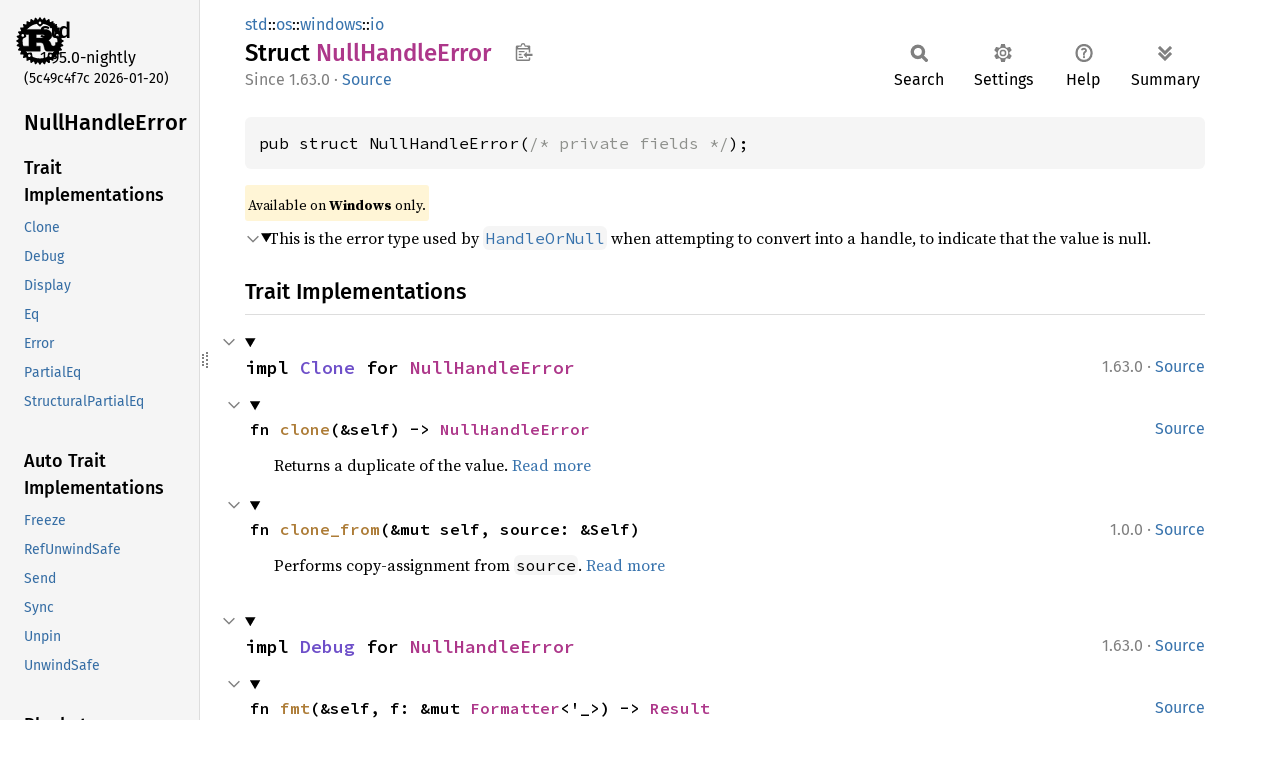

--- FILE ---
content_type: text/html
request_url: https://doc.rust-lang.org/nightly/std/os/windows/io/struct.NullHandleError.html
body_size: 5321
content:
<!DOCTYPE html><html lang="en"><head><meta charset="utf-8"><meta name="viewport" content="width=device-width, initial-scale=1.0"><meta name="generator" content="rustdoc"><meta name="description" content="This is the error type used by `HandleOrNull` when attempting to convert into a handle, to indicate that the value is null."><title>NullHandleError in std::os::windows::io - Rust</title><script>if(window.location.protocol!=="file:")document.head.insertAdjacentHTML("beforeend","SourceSerif4-Regular-6b053e98.ttf.woff2,FiraSans-Italic-81dc35de.woff2,FiraSans-Regular-0fe48ade.woff2,FiraSans-MediumItalic-ccf7e434.woff2,FiraSans-Medium-e1aa3f0a.woff2,SourceCodePro-Regular-8badfe75.ttf.woff2,SourceCodePro-Semibold-aa29a496.ttf.woff2".split(",").map(f=>`<link rel="preload" as="font" type="font/woff2"href="../../../../static.files/${f}">`).join(""))</script><link rel="stylesheet" href="../../../../static.files/normalize-9960930a.css"><link rel="stylesheet" href="../../../../static.files/rustdoc-b10cf797.css"><meta name="rustdoc-vars" data-root-path="../../../../" data-static-root-path="../../../../static.files/" data-current-crate="std" data-themes="" data-resource-suffix="1.95.0" data-rustdoc-version="1.95.0-nightly (5c49c4f7c 2026-01-20)" data-channel="nightly" data-search-js="search-86d08462.js" data-stringdex-js="stringdex-b897f86f.js" data-settings-js="settings-170eb4bf.js" ><script src="../../../../static.files/storage-f9617a14.js"></script><script defer src="sidebar-items1.95.0.js"></script><script defer src="../../../../static.files/main-7bab91a1.js"></script><noscript><link rel="stylesheet" href="../../../../static.files/noscript-ffcac47a.css"></noscript><link rel="alternate icon" type="image/png" href="../../../../static.files/favicon-32x32-eab170b8.png"><link rel="icon" type="image/svg+xml" href="../../../../static.files/favicon-044be391.svg"></head><body class="rustdoc struct"><!--[if lte IE 11]><div class="warning">This old browser is unsupported and will most likely display funky things.</div><![endif]--><rustdoc-topbar><h2><a href="#">NullHandleError</a></h2></rustdoc-topbar><nav class="sidebar"><div class="sidebar-crate"><a class="logo-container" href="../../../../std/index.html"><img class="rust-logo" src="../../../../static.files/rust-logo-9a9549ea.svg" alt="logo"></a><h2><a href="../../../../std/index.html">std</a><span class="version">1.95.0-nightly</span></h2></div><div class="version">(5c49c4f7c	2026-01-20)</div><div class="sidebar-elems"><section id="rustdoc-toc"><h2 class="location"><a href="#">Null<wbr>Handle<wbr>Error</a></h2><h3><a href="#trait-implementations">Trait Implementations</a></h3><ul class="block trait-implementation"><li><a href="#impl-Clone-for-NullHandleError" title="Clone">Clone</a></li><li><a href="#impl-Debug-for-NullHandleError" title="Debug">Debug</a></li><li><a href="#impl-Display-for-NullHandleError" title="Display">Display</a></li><li><a href="#impl-Eq-for-NullHandleError" title="Eq">Eq</a></li><li><a href="#impl-Error-for-NullHandleError" title="Error">Error</a></li><li><a href="#impl-PartialEq-for-NullHandleError" title="PartialEq">PartialEq</a></li><li><a href="#impl-StructuralPartialEq-for-NullHandleError" title="StructuralPartialEq">StructuralPartialEq</a></li></ul><h3><a href="#synthetic-implementations">Auto Trait Implementations</a></h3><ul class="block synthetic-implementation"><li><a href="#impl-Freeze-for-NullHandleError" title="Freeze">Freeze</a></li><li><a href="#impl-RefUnwindSafe-for-NullHandleError" title="RefUnwindSafe">RefUnwindSafe</a></li><li><a href="#impl-Send-for-NullHandleError" title="Send">Send</a></li><li><a href="#impl-Sync-for-NullHandleError" title="Sync">Sync</a></li><li><a href="#impl-Unpin-for-NullHandleError" title="Unpin">Unpin</a></li><li><a href="#impl-UnwindSafe-for-NullHandleError" title="UnwindSafe">UnwindSafe</a></li></ul><h3><a href="#blanket-implementations">Blanket Implementations</a></h3><ul class="block blanket-implementation"><li><a href="#impl-Any-for-T" title="Any">Any</a></li><li><a href="#impl-Borrow%3CT%3E-for-T" title="Borrow&#60;T&#62;">Borrow&#60;T&#62;</a></li><li><a href="#impl-BorrowMut%3CT%3E-for-T" title="BorrowMut&#60;T&#62;">BorrowMut&#60;T&#62;</a></li><li><a href="#impl-CloneToUninit-for-T" title="CloneToUninit">CloneToUninit</a></li><li><a href="#impl-From%3CT%3E-for-T" title="From&#60;T&#62;">From&#60;T&#62;</a></li><li><a href="#impl-Into%3CU%3E-for-T" title="Into&#60;U&#62;">Into&#60;U&#62;</a></li><li><a href="#impl-ToOwned-for-T" title="ToOwned">ToOwned</a></li><li><a href="#impl-ToString-for-T" title="ToString">ToString</a></li><li><a href="#impl-TryFrom%3CU%3E-for-T" title="TryFrom&#60;U&#62;">TryFrom&#60;U&#62;</a></li><li><a href="#impl-TryInto%3CU%3E-for-T" title="TryInto&#60;U&#62;">TryInto&#60;U&#62;</a></li></ul></section><div id="rustdoc-modnav"><h2><a href="index.html">In std::<wbr>os::<wbr>windows::<wbr>io</a></h2></div></div></nav><div class="sidebar-resizer" title="Drag to resize sidebar"></div><main><div class="width-limiter"><section id="main-content" class="content"><div class="main-heading"><div class="rustdoc-breadcrumbs"><a href="../../../index.html">std</a>::<wbr><a href="../../index.html">os</a>::<wbr><a href="../index.html">windows</a>::<wbr><a href="index.html">io</a></div><h1>Struct <span class="struct">Null<wbr>Handle<wbr>Error</span>&nbsp;<button id="copy-path" title="Copy item path to clipboard">Copy item path</button></h1><rustdoc-toolbar></rustdoc-toolbar><span class="sub-heading"><span class="since" title="Stable since Rust version 1.63.0">1.63.0</span> · <a class="src" href="../../../../src/std/os/windows/io/handle.rs.html#266">Source</a> </span></div><pre class="rust item-decl"><code>pub struct NullHandleError(<span class="comment">/* private fields */</span>);</code></pre><span class="item-info"><div class="stab portability">Available on <strong>Windows</strong> only.</div></span><details class="toggle top-doc" open><summary class="hideme"><span>Expand description</span></summary><div class="docblock"><p>This is the error type used by <a href="struct.HandleOrNull.html" title="struct std::os::windows::io::HandleOrNull"><code>HandleOrNull</code></a> when attempting to convert
into a handle, to indicate that the value is null.</p>
</div></details><h2 id="trait-implementations" class="section-header">Trait Implementations<a href="#trait-implementations" class="anchor">§</a></h2><div id="trait-implementations-list"><details class="toggle implementors-toggle" open><summary><section id="impl-Clone-for-NullHandleError" class="impl"><span class="rightside"><span class="since" title="Stable since Rust version 1.63.0">1.63.0</span> · <a class="src" href="../../../../src/std/os/windows/io/handle.rs.html#265">Source</a></span><a href="#impl-Clone-for-NullHandleError" class="anchor">§</a><h3 class="code-header">impl <a class="trait" href="../../../clone/trait.Clone.html" title="trait std::clone::Clone">Clone</a> for <a class="struct" href="struct.NullHandleError.html" title="struct std::os::windows::io::NullHandleError">NullHandleError</a></h3></section></summary><div class="impl-items"><details class="toggle method-toggle" open><summary><section id="method.clone" class="method trait-impl"><a class="src rightside" href="../../../../src/std/os/windows/io/handle.rs.html#265">Source</a><a href="#method.clone" class="anchor">§</a><h4 class="code-header">fn <a href="../../../clone/trait.Clone.html#tymethod.clone" class="fn">clone</a>(&amp;self) -&gt; <a class="struct" href="struct.NullHandleError.html" title="struct std::os::windows::io::NullHandleError">NullHandleError</a></h4></section></summary><div class='docblock'>Returns a duplicate of the value. <a href="../../../clone/trait.Clone.html#tymethod.clone">Read more</a></div></details><details class="toggle method-toggle" open><summary><section id="method.clone_from" class="method trait-impl"><span class="rightside"><span class="since" title="Stable since Rust version 1.0.0">1.0.0</span> · <a class="src" href="../../../../src/core/clone.rs.html#245-247">Source</a></span><a href="#method.clone_from" class="anchor">§</a><h4 class="code-header">fn <a href="../../../clone/trait.Clone.html#method.clone_from" class="fn">clone_from</a>(&amp;mut self, source: &amp;Self)</h4></section></summary><div class='docblock'>Performs copy-assignment from <code>source</code>. <a href="../../../clone/trait.Clone.html#method.clone_from">Read more</a></div></details></div></details><details class="toggle implementors-toggle" open><summary><section id="impl-Debug-for-NullHandleError" class="impl"><span class="rightside"><span class="since" title="Stable since Rust version 1.63.0">1.63.0</span> · <a class="src" href="../../../../src/std/os/windows/io/handle.rs.html#265">Source</a></span><a href="#impl-Debug-for-NullHandleError" class="anchor">§</a><h3 class="code-header">impl <a class="trait" href="../../../fmt/trait.Debug.html" title="trait std::fmt::Debug">Debug</a> for <a class="struct" href="struct.NullHandleError.html" title="struct std::os::windows::io::NullHandleError">NullHandleError</a></h3></section></summary><div class="impl-items"><details class="toggle method-toggle" open><summary><section id="method.fmt" class="method trait-impl"><a class="src rightside" href="../../../../src/std/os/windows/io/handle.rs.html#265">Source</a><a href="#method.fmt" class="anchor">§</a><h4 class="code-header">fn <a href="../../../fmt/trait.Debug.html#tymethod.fmt" class="fn">fmt</a>(&amp;self, f: &amp;mut <a class="struct" href="../../../fmt/struct.Formatter.html" title="struct std::fmt::Formatter">Formatter</a>&lt;'_&gt;) -&gt; <a class="type" href="../../../fmt/type.Result.html" title="type std::fmt::Result">Result</a></h4></section></summary><div class='docblock'>Formats the value using the given formatter. <a href="../../../fmt/trait.Debug.html#tymethod.fmt">Read more</a></div></details></div></details><details class="toggle implementors-toggle" open><summary><section id="impl-Display-for-NullHandleError" class="impl"><span class="rightside"><span class="since" title="Stable since Rust version 1.63.0">1.63.0</span> · <a class="src" href="../../../../src/std/os/windows/io/handle.rs.html#269-273">Source</a></span><a href="#impl-Display-for-NullHandleError" class="anchor">§</a><h3 class="code-header">impl <a class="trait" href="../../../fmt/trait.Display.html" title="trait std::fmt::Display">Display</a> for <a class="struct" href="struct.NullHandleError.html" title="struct std::os::windows::io::NullHandleError">NullHandleError</a></h3></section></summary><div class="impl-items"><details class="toggle method-toggle" open><summary><section id="method.fmt-1" class="method trait-impl"><a class="src rightside" href="../../../../src/std/os/windows/io/handle.rs.html#270-272">Source</a><a href="#method.fmt-1" class="anchor">§</a><h4 class="code-header">fn <a href="../../../fmt/trait.Display.html#tymethod.fmt" class="fn">fmt</a>(&amp;self, fmt: &amp;mut <a class="struct" href="../../../fmt/struct.Formatter.html" title="struct std::fmt::Formatter">Formatter</a>&lt;'_&gt;) -&gt; <a class="type" href="../../../fmt/type.Result.html" title="type std::fmt::Result">Result</a></h4></section></summary><div class='docblock'>Formats the value using the given formatter. <a href="../../../fmt/trait.Display.html#tymethod.fmt">Read more</a></div></details></div></details><details class="toggle implementors-toggle" open><summary><section id="impl-Error-for-NullHandleError" class="impl"><span class="rightside"><span class="since" title="Stable since Rust version 1.63.0">1.63.0</span> · <a class="src" href="../../../../src/std/os/windows/io/handle.rs.html#276">Source</a></span><a href="#impl-Error-for-NullHandleError" class="anchor">§</a><h3 class="code-header">impl <a class="trait" href="../../../error/trait.Error.html" title="trait std::error::Error">Error</a> for <a class="struct" href="struct.NullHandleError.html" title="struct std::os::windows::io::NullHandleError">NullHandleError</a></h3></section></summary><div class="impl-items"><details class="toggle method-toggle" open><summary><section id="method.source" class="method trait-impl"><span class="rightside"><span class="since" title="Stable since Rust version 1.30.0">1.30.0</span> · <a class="src" href="../../../../src/core/error.rs.html#111">Source</a></span><a href="#method.source" class="anchor">§</a><h4 class="code-header">fn <a href="../../../error/trait.Error.html#method.source" class="fn">source</a>(&amp;self) -&gt; <a class="enum" href="../../../option/enum.Option.html" title="enum std::option::Option">Option</a>&lt;&amp;(dyn <a class="trait" href="../../../error/trait.Error.html" title="trait std::error::Error">Error</a> + 'static)&gt;</h4></section></summary><div class='docblock'>Returns the lower-level source of this error, if any. <a href="../../../error/trait.Error.html#method.source">Read more</a></div></details><details class="toggle method-toggle deprecated" open><summary><section id="method.description" class="method trait-impl"><span class="rightside"><span class="since" title="Stable since Rust version 1.0.0">1.0.0</span> · <a class="src" href="../../../../src/core/error.rs.html#137">Source</a></span><a href="#method.description" class="anchor">§</a><h4 class="code-header">fn <a href="../../../error/trait.Error.html#method.description" class="fn">description</a>(&amp;self) -&gt; &amp;<a class="primitive" href="../../../primitive.str.html">str</a></h4></section></summary><span class="item-info"><div class="stab deprecated"><span class="emoji">👎</span><span>Deprecated since 1.42.0: use the Display impl or to_string()</span></div></span><div class='docblock'> <a href="../../../error/trait.Error.html#method.description">Read more</a></div></details><details class="toggle method-toggle deprecated" open><summary><section id="method.cause" class="method trait-impl"><span class="rightside"><span class="since" title="Stable since Rust version 1.0.0">1.0.0</span> · <a class="src" href="../../../../src/core/error.rs.html#147">Source</a></span><a href="#method.cause" class="anchor">§</a><h4 class="code-header">fn <a href="../../../error/trait.Error.html#method.cause" class="fn">cause</a>(&amp;self) -&gt; <a class="enum" href="../../../option/enum.Option.html" title="enum std::option::Option">Option</a>&lt;&amp;dyn <a class="trait" href="../../../error/trait.Error.html" title="trait std::error::Error">Error</a>&gt;</h4></section></summary><span class="item-info"><div class="stab deprecated"><span class="emoji">👎</span><span>Deprecated since 1.33.0: replaced by Error::source, which can support downcasting</span></div></span></details><details class="toggle method-toggle" open><summary><section id="method.provide" class="method trait-impl"><a class="src rightside" href="../../../../src/core/error.rs.html#260">Source</a><a href="#method.provide" class="anchor">§</a><h4 class="code-header">fn <a href="../../../error/trait.Error.html#method.provide" class="fn">provide</a>&lt;'a&gt;(&amp;'a self, request: &amp;mut <a class="struct" href="../../../error/struct.Request.html" title="struct std::error::Request">Request</a>&lt;'a&gt;)</h4></section></summary><span class="item-info"><div class="stab unstable"><span class="emoji">🔬</span><span>This is a nightly-only experimental API. (<code>error_generic_member_access</code>&nbsp;<a href="https://github.com/rust-lang/rust/issues/99301">#99301</a>)</span></div></span><div class='docblock'>Provides type-based access to context intended for error reports. <a href="../../../error/trait.Error.html#method.provide">Read more</a></div></details></div></details><details class="toggle implementors-toggle" open><summary><section id="impl-PartialEq-for-NullHandleError" class="impl"><span class="rightside"><span class="since" title="Stable since Rust version 1.63.0">1.63.0</span> · <a class="src" href="../../../../src/std/os/windows/io/handle.rs.html#265">Source</a></span><a href="#impl-PartialEq-for-NullHandleError" class="anchor">§</a><h3 class="code-header">impl <a class="trait" href="../../../cmp/trait.PartialEq.html" title="trait std::cmp::PartialEq">PartialEq</a> for <a class="struct" href="struct.NullHandleError.html" title="struct std::os::windows::io::NullHandleError">NullHandleError</a></h3></section></summary><div class="impl-items"><details class="toggle method-toggle" open><summary><section id="method.eq" class="method trait-impl"><a class="src rightside" href="../../../../src/std/os/windows/io/handle.rs.html#265">Source</a><a href="#method.eq" class="anchor">§</a><h4 class="code-header">fn <a href="../../../cmp/trait.PartialEq.html#tymethod.eq" class="fn">eq</a>(&amp;self, other: &amp;<a class="struct" href="struct.NullHandleError.html" title="struct std::os::windows::io::NullHandleError">NullHandleError</a>) -&gt; <a class="primitive" href="../../../primitive.bool.html">bool</a></h4></section></summary><div class='docblock'>Tests for <code>self</code> and <code>other</code> values to be equal, and is used by <code>==</code>.</div></details><details class="toggle method-toggle" open><summary><section id="method.ne" class="method trait-impl"><span class="rightside"><span class="since" title="Stable since Rust version 1.0.0">1.0.0</span> · <a class="src" href="../../../../src/core/cmp.rs.html#264">Source</a></span><a href="#method.ne" class="anchor">§</a><h4 class="code-header">fn <a href="../../../cmp/trait.PartialEq.html#method.ne" class="fn">ne</a>(&amp;self, other: <a class="primitive" href="../../../primitive.reference.html">&amp;Rhs</a>) -&gt; <a class="primitive" href="../../../primitive.bool.html">bool</a></h4></section></summary><div class='docblock'>Tests for <code>!=</code>. The default implementation is almost always sufficient,
and should not be overridden without very good reason.</div></details></div></details><section id="impl-Eq-for-NullHandleError" class="impl"><span class="rightside"><span class="since" title="Stable since Rust version 1.63.0">1.63.0</span> · <a class="src" href="../../../../src/std/os/windows/io/handle.rs.html#265">Source</a></span><a href="#impl-Eq-for-NullHandleError" class="anchor">§</a><h3 class="code-header">impl <a class="trait" href="../../../cmp/trait.Eq.html" title="trait std::cmp::Eq">Eq</a> for <a class="struct" href="struct.NullHandleError.html" title="struct std::os::windows::io::NullHandleError">NullHandleError</a></h3></section><section id="impl-StructuralPartialEq-for-NullHandleError" class="impl"><span class="rightside"><span class="since" title="Stable since Rust version 1.63.0">1.63.0</span> · <a class="src" href="../../../../src/std/os/windows/io/handle.rs.html#265">Source</a></span><a href="#impl-StructuralPartialEq-for-NullHandleError" class="anchor">§</a><h3 class="code-header">impl <a class="trait" href="../../../marker/trait.StructuralPartialEq.html" title="trait std::marker::StructuralPartialEq">StructuralPartialEq</a> for <a class="struct" href="struct.NullHandleError.html" title="struct std::os::windows::io::NullHandleError">NullHandleError</a></h3></section></div><h2 id="synthetic-implementations" class="section-header">Auto Trait Implementations<a href="#synthetic-implementations" class="anchor">§</a></h2><div id="synthetic-implementations-list"><section id="impl-Freeze-for-NullHandleError" class="impl"><a href="#impl-Freeze-for-NullHandleError" class="anchor">§</a><h3 class="code-header">impl <a class="trait" href="../../../marker/trait.Freeze.html" title="trait std::marker::Freeze">Freeze</a> for <a class="struct" href="struct.NullHandleError.html" title="struct std::os::windows::io::NullHandleError">NullHandleError</a></h3></section><section id="impl-RefUnwindSafe-for-NullHandleError" class="impl"><a href="#impl-RefUnwindSafe-for-NullHandleError" class="anchor">§</a><h3 class="code-header">impl <a class="trait" href="../../../panic/trait.RefUnwindSafe.html" title="trait std::panic::RefUnwindSafe">RefUnwindSafe</a> for <a class="struct" href="struct.NullHandleError.html" title="struct std::os::windows::io::NullHandleError">NullHandleError</a></h3></section><section id="impl-Send-for-NullHandleError" class="impl"><a href="#impl-Send-for-NullHandleError" class="anchor">§</a><h3 class="code-header">impl <a class="trait" href="../../../marker/trait.Send.html" title="trait std::marker::Send">Send</a> for <a class="struct" href="struct.NullHandleError.html" title="struct std::os::windows::io::NullHandleError">NullHandleError</a></h3></section><section id="impl-Sync-for-NullHandleError" class="impl"><a href="#impl-Sync-for-NullHandleError" class="anchor">§</a><h3 class="code-header">impl <a class="trait" href="../../../marker/trait.Sync.html" title="trait std::marker::Sync">Sync</a> for <a class="struct" href="struct.NullHandleError.html" title="struct std::os::windows::io::NullHandleError">NullHandleError</a></h3></section><section id="impl-Unpin-for-NullHandleError" class="impl"><a href="#impl-Unpin-for-NullHandleError" class="anchor">§</a><h3 class="code-header">impl <a class="trait" href="../../../marker/trait.Unpin.html" title="trait std::marker::Unpin">Unpin</a> for <a class="struct" href="struct.NullHandleError.html" title="struct std::os::windows::io::NullHandleError">NullHandleError</a></h3></section><section id="impl-UnwindSafe-for-NullHandleError" class="impl"><a href="#impl-UnwindSafe-for-NullHandleError" class="anchor">§</a><h3 class="code-header">impl <a class="trait" href="../../../panic/trait.UnwindSafe.html" title="trait std::panic::UnwindSafe">UnwindSafe</a> for <a class="struct" href="struct.NullHandleError.html" title="struct std::os::windows::io::NullHandleError">NullHandleError</a></h3></section></div><h2 id="blanket-implementations" class="section-header">Blanket Implementations<a href="#blanket-implementations" class="anchor">§</a></h2><div id="blanket-implementations-list"><details class="toggle implementors-toggle"><summary><section id="impl-Any-for-T" class="impl"><a class="src rightside" href="../../../../src/core/any.rs.html#138">Source</a><a href="#impl-Any-for-T" class="anchor">§</a><h3 class="code-header">impl&lt;T&gt; <a class="trait" href="../../../any/trait.Any.html" title="trait std::any::Any">Any</a> for T<div class="where">where
    T: 'static + ?<a class="trait" href="../../../marker/trait.Sized.html" title="trait std::marker::Sized">Sized</a>,</div></h3></section></summary><div class="impl-items"><details class="toggle method-toggle" open><summary><section id="method.type_id" class="method trait-impl"><a class="src rightside" href="../../../../src/core/any.rs.html#139">Source</a><a href="#method.type_id" class="anchor">§</a><h4 class="code-header">fn <a href="../../../any/trait.Any.html#tymethod.type_id" class="fn">type_id</a>(&amp;self) -&gt; <a class="struct" href="../../../any/struct.TypeId.html" title="struct std::any::TypeId">TypeId</a></h4></section></summary><div class='docblock'>Gets the <code>TypeId</code> of <code>self</code>. <a href="../../../any/trait.Any.html#tymethod.type_id">Read more</a></div></details></div></details><details class="toggle implementors-toggle"><summary><section id="impl-Borrow%3CT%3E-for-T" class="impl"><a class="src rightside" href="../../../../src/core/borrow.rs.html#212">Source</a><a href="#impl-Borrow%3CT%3E-for-T" class="anchor">§</a><h3 class="code-header">impl&lt;T&gt; <a class="trait" href="../../../borrow/trait.Borrow.html" title="trait std::borrow::Borrow">Borrow</a>&lt;T&gt; for T<div class="where">where
    T: ?<a class="trait" href="../../../marker/trait.Sized.html" title="trait std::marker::Sized">Sized</a>,</div></h3></section></summary><div class="impl-items"><details class="toggle method-toggle" open><summary><section id="method.borrow" class="method trait-impl"><a class="src rightside" href="../../../../src/core/borrow.rs.html#214">Source</a><a href="#method.borrow" class="anchor">§</a><h4 class="code-header">fn <a href="../../../borrow/trait.Borrow.html#tymethod.borrow" class="fn">borrow</a>(&amp;self) -&gt; <a class="primitive" href="../../../primitive.reference.html">&amp;T</a></h4></section></summary><div class='docblock'>Immutably borrows from an owned value. <a href="../../../borrow/trait.Borrow.html#tymethod.borrow">Read more</a></div></details></div></details><details class="toggle implementors-toggle"><summary><section id="impl-BorrowMut%3CT%3E-for-T" class="impl"><a class="src rightside" href="../../../../src/core/borrow.rs.html#221">Source</a><a href="#impl-BorrowMut%3CT%3E-for-T" class="anchor">§</a><h3 class="code-header">impl&lt;T&gt; <a class="trait" href="../../../borrow/trait.BorrowMut.html" title="trait std::borrow::BorrowMut">BorrowMut</a>&lt;T&gt; for T<div class="where">where
    T: ?<a class="trait" href="../../../marker/trait.Sized.html" title="trait std::marker::Sized">Sized</a>,</div></h3></section></summary><div class="impl-items"><details class="toggle method-toggle" open><summary><section id="method.borrow_mut" class="method trait-impl"><a class="src rightside" href="../../../../src/core/borrow.rs.html#222">Source</a><a href="#method.borrow_mut" class="anchor">§</a><h4 class="code-header">fn <a href="../../../borrow/trait.BorrowMut.html#tymethod.borrow_mut" class="fn">borrow_mut</a>(&amp;mut self) -&gt; <a class="primitive" href="../../../primitive.reference.html">&amp;mut T</a></h4></section></summary><div class='docblock'>Mutably borrows from an owned value. <a href="../../../borrow/trait.BorrowMut.html#tymethod.borrow_mut">Read more</a></div></details></div></details><details class="toggle implementors-toggle"><summary><section id="impl-CloneToUninit-for-T" class="impl"><a class="src rightside" href="../../../../src/core/clone.rs.html#547">Source</a><a href="#impl-CloneToUninit-for-T" class="anchor">§</a><h3 class="code-header">impl&lt;T&gt; <a class="trait" href="../../../clone/trait.CloneToUninit.html" title="trait std::clone::CloneToUninit">CloneToUninit</a> for T<div class="where">where
    T: <a class="trait" href="../../../clone/trait.Clone.html" title="trait std::clone::Clone">Clone</a>,</div></h3></section></summary><div class="impl-items"><details class="toggle method-toggle" open><summary><section id="method.clone_to_uninit" class="method trait-impl"><a class="src rightside" href="../../../../src/core/clone.rs.html#549">Source</a><a href="#method.clone_to_uninit" class="anchor">§</a><h4 class="code-header">unsafe fn <a href="../../../clone/trait.CloneToUninit.html#tymethod.clone_to_uninit" class="fn">clone_to_uninit</a>(&amp;self, dest: <a class="primitive" href="../../../primitive.pointer.html">*mut </a><a class="primitive" href="../../../primitive.u8.html">u8</a>)</h4></section></summary><span class="item-info"><div class="stab unstable"><span class="emoji">🔬</span><span>This is a nightly-only experimental API. (<code>clone_to_uninit</code>&nbsp;<a href="https://github.com/rust-lang/rust/issues/126799">#126799</a>)</span></div></span><div class='docblock'>Performs copy-assignment from <code>self</code> to <code>dest</code>. <a href="../../../clone/trait.CloneToUninit.html#tymethod.clone_to_uninit">Read more</a></div></details></div></details><details class="toggle implementors-toggle"><summary><section id="impl-From%3CT%3E-for-T" class="impl"><a class="src rightside" href="../../../../src/core/convert/mod.rs.html#785">Source</a><a href="#impl-From%3CT%3E-for-T" class="anchor">§</a><h3 class="code-header">impl&lt;T&gt; <a class="trait" href="../../../convert/trait.From.html" title="trait std::convert::From">From</a>&lt;T&gt; for T</h3></section></summary><div class="impl-items"><details class="toggle method-toggle" open><summary><section id="method.from" class="method trait-impl"><a class="src rightside" href="../../../../src/core/convert/mod.rs.html#788">Source</a><a href="#method.from" class="anchor">§</a><h4 class="code-header">fn <a href="../../../convert/trait.From.html#tymethod.from" class="fn">from</a>(t: T) -&gt; T</h4></section></summary><div class="docblock"><p>Returns the argument unchanged.</p>
</div></details></div></details><details class="toggle implementors-toggle"><summary><section id="impl-Into%3CU%3E-for-T" class="impl"><a class="src rightside" href="../../../../src/core/convert/mod.rs.html#767-769">Source</a><a href="#impl-Into%3CU%3E-for-T" class="anchor">§</a><h3 class="code-header">impl&lt;T, U&gt; <a class="trait" href="../../../convert/trait.Into.html" title="trait std::convert::Into">Into</a>&lt;U&gt; for T<div class="where">where
    U: <a class="trait" href="../../../convert/trait.From.html" title="trait std::convert::From">From</a>&lt;T&gt;,</div></h3></section></summary><div class="impl-items"><details class="toggle method-toggle" open><summary><section id="method.into" class="method trait-impl"><a class="src rightside" href="../../../../src/core/convert/mod.rs.html#777">Source</a><a href="#method.into" class="anchor">§</a><h4 class="code-header">fn <a href="../../../convert/trait.Into.html#tymethod.into" class="fn">into</a>(self) -&gt; U</h4></section></summary><div class="docblock"><p>Calls <code>U::from(self)</code>.</p>
<p>That is, this conversion is whatever the implementation of
<code><a href="../../../convert/trait.From.html" title="trait std::convert::From">From</a>&lt;T&gt; for U</code> chooses to do.</p>
</div></details></div></details><details class="toggle implementors-toggle"><summary><section id="impl-ToOwned-for-T" class="impl"><a class="src rightside" href="../../../../src/alloc/borrow.rs.html#72-74">Source</a><a href="#impl-ToOwned-for-T" class="anchor">§</a><h3 class="code-header">impl&lt;T&gt; <a class="trait" href="../../../borrow/trait.ToOwned.html" title="trait std::borrow::ToOwned">ToOwned</a> for T<div class="where">where
    T: <a class="trait" href="../../../clone/trait.Clone.html" title="trait std::clone::Clone">Clone</a>,</div></h3></section></summary><div class="impl-items"><details class="toggle" open><summary><section id="associatedtype.Owned" class="associatedtype trait-impl"><a class="src rightside" href="../../../../src/alloc/borrow.rs.html#76">Source</a><a href="#associatedtype.Owned" class="anchor">§</a><h4 class="code-header">type <a href="../../../borrow/trait.ToOwned.html#associatedtype.Owned" class="associatedtype">Owned</a> = T</h4></section></summary><div class='docblock'>The resulting type after obtaining ownership.</div></details><details class="toggle method-toggle" open><summary><section id="method.to_owned" class="method trait-impl"><a class="src rightside" href="../../../../src/alloc/borrow.rs.html#77">Source</a><a href="#method.to_owned" class="anchor">§</a><h4 class="code-header">fn <a href="../../../borrow/trait.ToOwned.html#tymethod.to_owned" class="fn">to_owned</a>(&amp;self) -&gt; T</h4></section></summary><div class='docblock'>Creates owned data from borrowed data, usually by cloning. <a href="../../../borrow/trait.ToOwned.html#tymethod.to_owned">Read more</a></div></details><details class="toggle method-toggle" open><summary><section id="method.clone_into" class="method trait-impl"><a class="src rightside" href="../../../../src/alloc/borrow.rs.html#81">Source</a><a href="#method.clone_into" class="anchor">§</a><h4 class="code-header">fn <a href="../../../borrow/trait.ToOwned.html#method.clone_into" class="fn">clone_into</a>(&amp;self, target: <a class="primitive" href="../../../primitive.reference.html">&amp;mut T</a>)</h4></section></summary><div class='docblock'>Uses borrowed data to replace owned data, usually by cloning. <a href="../../../borrow/trait.ToOwned.html#method.clone_into">Read more</a></div></details></div></details><details class="toggle implementors-toggle"><summary><section id="impl-ToString-for-T" class="impl"><a class="src rightside" href="../../../../src/alloc/string.rs.html#2893">Source</a><a href="#impl-ToString-for-T" class="anchor">§</a><h3 class="code-header">impl&lt;T&gt; <a class="trait" href="../../../string/trait.ToString.html" title="trait std::string::ToString">ToString</a> for T<div class="where">where
    T: <a class="trait" href="../../../fmt/trait.Display.html" title="trait std::fmt::Display">Display</a> + ?<a class="trait" href="../../../marker/trait.Sized.html" title="trait std::marker::Sized">Sized</a>,</div></h3></section></summary><div class="impl-items"><details class="toggle method-toggle" open><summary><section id="method.to_string" class="method trait-impl"><a class="src rightside" href="../../../../src/alloc/string.rs.html#2895">Source</a><a href="#method.to_string" class="anchor">§</a><h4 class="code-header">fn <a href="../../../string/trait.ToString.html#tymethod.to_string" class="fn">to_string</a>(&amp;self) -&gt; <a class="struct" href="../../../string/struct.String.html" title="struct std::string::String">String</a></h4></section></summary><div class='docblock'>Converts the given value to a <code>String</code>. <a href="../../../string/trait.ToString.html#tymethod.to_string">Read more</a></div></details></div></details><details class="toggle implementors-toggle"><summary><section id="impl-TryFrom%3CU%3E-for-T" class="impl"><a class="src rightside" href="../../../../src/core/convert/mod.rs.html#827-829">Source</a><a href="#impl-TryFrom%3CU%3E-for-T" class="anchor">§</a><h3 class="code-header">impl&lt;T, U&gt; <a class="trait" href="../../../convert/trait.TryFrom.html" title="trait std::convert::TryFrom">TryFrom</a>&lt;U&gt; for T<div class="where">where
    U: <a class="trait" href="../../../convert/trait.Into.html" title="trait std::convert::Into">Into</a>&lt;T&gt;,</div></h3></section></summary><div class="impl-items"><details class="toggle" open><summary><section id="associatedtype.Error-1" class="associatedtype trait-impl"><a class="src rightside" href="../../../../src/core/convert/mod.rs.html#831">Source</a><a href="#associatedtype.Error-1" class="anchor">§</a><h4 class="code-header">type <a href="../../../convert/trait.TryFrom.html#associatedtype.Error" class="associatedtype">Error</a> = <a class="enum" href="../../../convert/enum.Infallible.html" title="enum std::convert::Infallible">Infallible</a></h4></section></summary><div class='docblock'>The type returned in the event of a conversion error.</div></details><details class="toggle method-toggle" open><summary><section id="method.try_from" class="method trait-impl"><a class="src rightside" href="../../../../src/core/convert/mod.rs.html#834">Source</a><a href="#method.try_from" class="anchor">§</a><h4 class="code-header">fn <a href="../../../convert/trait.TryFrom.html#tymethod.try_from" class="fn">try_from</a>(value: U) -&gt; <a class="enum" href="../../../result/enum.Result.html" title="enum std::result::Result">Result</a>&lt;T, &lt;T as <a class="trait" href="../../../convert/trait.TryFrom.html" title="trait std::convert::TryFrom">TryFrom</a>&lt;U&gt;&gt;::<a class="associatedtype" href="../../../convert/trait.TryFrom.html#associatedtype.Error" title="type std::convert::TryFrom::Error">Error</a>&gt;</h4></section></summary><div class='docblock'>Performs the conversion.</div></details></div></details><details class="toggle implementors-toggle"><summary><section id="impl-TryInto%3CU%3E-for-T" class="impl"><a class="src rightside" href="../../../../src/core/convert/mod.rs.html#811-813">Source</a><a href="#impl-TryInto%3CU%3E-for-T" class="anchor">§</a><h3 class="code-header">impl&lt;T, U&gt; <a class="trait" href="../../../convert/trait.TryInto.html" title="trait std::convert::TryInto">TryInto</a>&lt;U&gt; for T<div class="where">where
    U: <a class="trait" href="../../../convert/trait.TryFrom.html" title="trait std::convert::TryFrom">TryFrom</a>&lt;T&gt;,</div></h3></section></summary><div class="impl-items"><details class="toggle" open><summary><section id="associatedtype.Error" class="associatedtype trait-impl"><a class="src rightside" href="../../../../src/core/convert/mod.rs.html#815">Source</a><a href="#associatedtype.Error" class="anchor">§</a><h4 class="code-header">type <a href="../../../convert/trait.TryInto.html#associatedtype.Error" class="associatedtype">Error</a> = &lt;U as <a class="trait" href="../../../convert/trait.TryFrom.html" title="trait std::convert::TryFrom">TryFrom</a>&lt;T&gt;&gt;::<a class="associatedtype" href="../../../convert/trait.TryFrom.html#associatedtype.Error" title="type std::convert::TryFrom::Error">Error</a></h4></section></summary><div class='docblock'>The type returned in the event of a conversion error.</div></details><details class="toggle method-toggle" open><summary><section id="method.try_into" class="method trait-impl"><a class="src rightside" href="../../../../src/core/convert/mod.rs.html#818">Source</a><a href="#method.try_into" class="anchor">§</a><h4 class="code-header">fn <a href="../../../convert/trait.TryInto.html#tymethod.try_into" class="fn">try_into</a>(self) -&gt; <a class="enum" href="../../../result/enum.Result.html" title="enum std::result::Result">Result</a>&lt;U, &lt;U as <a class="trait" href="../../../convert/trait.TryFrom.html" title="trait std::convert::TryFrom">TryFrom</a>&lt;T&gt;&gt;::<a class="associatedtype" href="../../../convert/trait.TryFrom.html#associatedtype.Error" title="type std::convert::TryFrom::Error">Error</a>&gt;</h4></section></summary><div class='docblock'>Performs the conversion.</div></details></div></details></div></section></div></main></body></html>

--- FILE ---
content_type: text/javascript
request_url: https://doc.rust-lang.org/nightly/std/os/windows/io/sidebar-items1.95.0.js
body_size: 186
content:
window.SIDEBAR_ITEMS = {"struct":["BorrowedHandle","BorrowedSocket","HandleOrInvalid","HandleOrNull","InvalidHandleError","NullHandleError","OwnedHandle","OwnedSocket"],"trait":["AsHandle","AsRawHandle","AsRawSocket","AsSocket","FromRawHandle","FromRawSocket","IntoRawHandle","IntoRawSocket"],"type":["RawHandle","RawSocket"]};